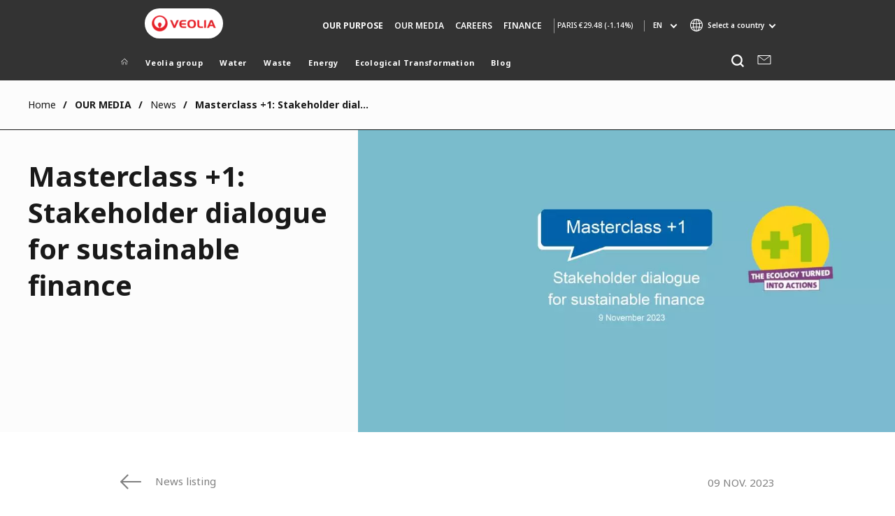

--- FILE ---
content_type: text/html; charset=UTF-8
request_url: https://www.veolia.com/en/our-media/news/masterclass-1-stakeholder-dialogue-sustainable-finance
body_size: 20188
content:
<!DOCTYPE html>
<html lang="en" dir="ltr" prefix="content: http://purl.org/rss/1.0/modules/content/  dc: http://purl.org/dc/terms/  foaf: http://xmlns.com/foaf/0.1/  og: http://ogp.me/ns#  rdfs: http://www.w3.org/2000/01/rdf-schema#  schema: http://schema.org/  sioc: http://rdfs.org/sioc/ns#  sioct: http://rdfs.org/sioc/types#  skos: http://www.w3.org/2004/02/skos/core#  xsd: http://www.w3.org/2001/XMLSchema# ">
  <head>
    <meta charset="utf-8" />
<noscript><style>form.antibot * :not(.antibot-message) { display: none !important; }</style>
</noscript><meta name="description" content="A Masterclass on &quot;Stakeholder dialogue for sustainable finance&quot; was held on October 12. This is the 2nd Masterclass in the &quot;+1 pour une écologie en actions&quot; program in 2023 with the aim of fostering knowledge sharing and cooperation between stakeholders." />
<link rel="canonical" href="https://www.veolia.com/en/our-media/news/masterclass-1-stakeholder-dialogue-sustainable-finance" />
<link rel="shortlink" href="https://www.veolia.com/en/node/14946" />
<link rel="image_src" href="/sites/g/files/dvc4206/files/image/2023/10/Veolia-Masterclass-en-640x360.jpg" />
<meta property="og:site_name" content="Veolia" />
<meta property="og:type" content="website" />
<meta property="og:url" content="https://www.veolia.com/en/our-media/news/masterclass-1-stakeholder-dialogue-sustainable-finance" />
<meta property="og:title" content="Masterclass +1: Stakeholder dialogue for sustainable finance" />
<meta property="og:image" content="https://www.veolia.com/sites/g/files/dvc4206/files/image/2023/10/Veolia-Masterclass-en-640x360.jpg" />
<meta name="twitter:card" content="summary" />
<meta name="twitter:site" content="@veolia" />
<meta name="twitter:title" content="Masterclass +1: Stakeholder dialogue for sustainable finance" />
<meta name="twitter:image" content="https://www.veolia.com/sites/g/files/dvc4206/files/image/2023/10/Veolia-Masterclass-en-640x360.jpg" />
<meta name="MobileOptimized" content="width" />
<meta name="HandheldFriendly" content="true" />
<meta name="viewport" content="width=device-width, initial-scale=1.0" />
<script type="text/javascript">(function(){function i(e){if(!window.frames[e]){if(document.body&&document.body.firstChild){var t=document.body;var n=document.createElement("iframe");n.style.display="none";n.name=e;n.title=e;t.insertBefore(n,t.firstChild)}else{setTimeout(function(){i(e)},5)}}}function e(n,o,r,f,s){function e(e,t,n,i){if(typeof n!=="function"){return}if(!window[o]){window[o]=[]}var a=false;if(s){a=s(e,i,n)}if(!a){window[o].push({command:e,version:t,callback:n,parameter:i})}}e.stub=true;e.stubVersion=2;function t(i){if(!window[n]||window[n].stub!==true){return}if(!i.data){return}var a=typeof i.data==="string";var e;try{e=a?JSON.parse(i.data):i.data}catch(t){return}if(e[r]){var o=e[r];window[n](o.command,o.version,function(e,t){var n={};n[f]={returnValue:e,success:t,callId:o.callId};if(i.source){i.source.postMessage(a?JSON.stringify(n):n,"*")}},o.parameter)}}if(typeof window[n]!=="function"){window[n]=e;if(window.addEventListener){window.addEventListener("message",t,false)}else{window.attachEvent("onmessage",t)}}}e("__tcfapi","__tcfapiBuffer","__tcfapiCall","__tcfapiReturn");i("__tcfapiLocator")})();</script><script type="text/javascript">(function(){(function(e,i,o){var n=document.createElement("link");n.rel="preconnect";n.as="script";var t=document.createElement("link");t.rel="dns-prefetch";t.as="script";var r=document.createElement("script");r.id="spcloader";r.type="text/javascript";r["async"]=true;r.charset="utf-8";window.didomiConfig=window.didomiConfig||{};window.didomiConfig.sdkPath=window.didomiConfig.sdkPath||o||"https://sdk.privacy-center.org/";const d=window.didomiConfig.sdkPath;var a=d+e+"/loader.js?target_type=notice&target="+i;if(window.didomiConfig&&window.didomiConfig.user){var c=window.didomiConfig.user;var s=c.country;var f=c.region;if(s){a=a+"&country="+s;if(f){a=a+"&region="+f}}}n.href=d;t.href=d;r.src=a;var m=document.getElementsByTagName("script")[0];m.parentNode.insertBefore(n,m);m.parentNode.insertBefore(t,m);m.parentNode.insertBefore(r,m)})("bde57b83-6753-44cf-b2df-b2b9d12c32f3","A9BE2Jyq")})();</script>
<script type="text/javascript">window.didomiConfig = {cookies: { didomiTokenCookieName: 'didomi_token_4206', iabCookieName: 'euconsent-v2_4206'}};</script>

<meta http-equiv="x-dns-prefetch-control" content="on" />
<script type="application/ld+json">{
    "@context": "https://schema.org",
    "@graph": [
        {
            "datePublished": "2023-11-09T06:00:00+0000",
            "dateModified": "2023-11-27T09:23:27+0000"
        }
    ]
}</script>
<link rel="alternate" type="application/rss+xml" title="Subscribe to Press releases" href="https://www.veolia.com/en/rss-press-releases" />
<link rel="alternate" type="application/rss+xml" title="Subscribe to Publications" href="https://www.veolia.com/en/rss-publications" />
<link rel="alternate" type="application/rss+xml" title="Subscribe to Site updates" href="https://www.veolia.com/en/rss-site-updates" />
<link rel="stylesheet" href="https://fonts.googleapis.com/css2?family=Noto+Sans:ital,wght@0,100..900;1,100..900&amp;display=swap" />
<link rel="icon" href="/themes/custom/veo_site/src/assets/icons/favicon.ico" type="image/vnd.microsoft.icon" />
<link rel="alternate" hreflang="en" href="https://www.veolia.com/en/our-media/news/masterclass-1-stakeholder-dialogue-sustainable-finance" />
<link rel="alternate" hreflang="fr" href="https://www.veolia.com/fr/nos-medias/actualites/masterclass-1-dialogue-parties-prenantes-au-service-finance-durable" />
<link rel="dns-prefetch" href="https://sdk.privacy-center.org" />
<link rel="dns-prefetch" href="https://www.googletagmanager.com" />
<link rel="dns-prefetch" href="https://fonts.googleapis.com" />
<link rel="dns-prefetch" href="https://fonts.gstatic.com" />
<link rel="dns-prefetch" href="https://cdn1.readspeaker.com" />
<link rel="preconnect" href="https://fonts.googleapis.com" />
<link rel="preconnect" href="https://fonts.gstatic.com" />
<link rel="alternate" hreflang="x-default" href="https://www.veolia.com/en" />
<link rel="shortcut icon" href="/favicon.ico" type="image/vnd.microsoft.icon" />
<script>window.veo_theme_path = "/themes/custom/veo_site/build";</script>

    <title>Masterclass +1: Stakeholder dialogue for sustainable finance</title>
    <link rel="stylesheet" media="all" href="/sites/g/files/dvc4206/files/css/css_aZB3yxn4kY_4PYWUhEIobMb-L1snqm3cwETvNtOh7cA.css?delta=0&amp;language=en&amp;theme=veo_site&amp;include=[base64]" />
<link rel="stylesheet" media="all" href="/sites/g/files/dvc4206/files/css/css_tUNkdiJ8zSuIPdBUZhh64Y0Xg5xljR2Wj2fHoYR8eh4.css?delta=1&amp;language=en&amp;theme=veo_site&amp;include=[base64]" />
<link rel="stylesheet" media="all" href="/themes/custom/veo_site/build/assets/styles/design_v2.css?t93tyd" />
<link rel="stylesheet" media="all" href="/themes/custom/veo_site/build/assets/styles/v3.css?t93tyd" />
<link rel="stylesheet" media="all" href="/sites/g/files/dvc4206/files/css/css_U1XqJy-YT52uy0zolEpk_dylObqRs9ZdK8iFydF8kWY.css?delta=4&amp;language=en&amp;theme=veo_site&amp;include=[base64]" />

    <script type="application/json" data-drupal-selector="drupal-settings-json">{"path":{"baseUrl":"\/","pathPrefix":"en\/","currentPath":"node\/14946","currentPathIsAdmin":false,"isFront":false,"currentLanguage":"en"},"pluralDelimiter":"\u0003","suppressDeprecationErrors":true,"gtag":{"tagId":"","consentMode":false,"otherIds":[],"events":[],"additionalConfigInfo":[]},"ajaxPageState":{"libraries":"[base64]","theme":"veo_site","theme_token":null},"ajaxTrustedUrl":{"\/en\/search":true},"gtm":{"tagId":null,"settings":{"data_layer":"dataLayer","include_environment":false},"tagIds":["GTM-WQHRQP6"]},"veolia_platform_didomi":{"menu_title":"Manage my cookies","menu_position":"0","videoPlaceholderImg":"","videoConsentTextYouTube":"By playing this video, you load content from YouTube, a service of Google LLC. For information on how Google may use your data see the \u003Ca target=\u0022_google\u0022 href=\u0022https:\/\/privacy.google.com\/businesses\/compliance#gdpr\u0022\u003EGoogle privacy policy\u003C\/a\u003E.","videoConsentTextVimeo":"By playing this video, you load content from Vimeo. For information on how Vimeo may use your data see the \u003Ca target=\u0022_vimeo\u0022 href=\u0022https:\/\/vimeo.com\/privacy\u0022\u003EVimeo privacy policy\u003C\/a\u003E.","videoConsentTextQq":"By playing this video, you load content from Tencent Video, a service of Shenzhen Tencent Computer Systems Co. LTD. For information on how Tencent Video may use your data see the \u003Ca target=\u0027_Tencent\u0027 href=\u0027https:\/\/privacy.qq.com\/document\/priview\/3fab9c7fc1424ebda42c3ce488322c8a\u0027\u003ETencent Video privacy policy guidelines\u003C\/a\u003E.","videoConsentTextBilibili":"By playing this video, you load content from Bilibili Video, a service of Shanghai Kuanyu Digital Technology Co., Ltd and its affiliated companies. For information on how Bilibili may use your data see the \u003Ca target=\u0027_Bilibili\u0027 href=\u0027https:\/\/www.bilibili.com\/blackboard\/privacy-pc.html?spm_id_from=888.45317.b_4d446a73314c714c31774f.1\u0027\u003EBilibili privacy policy guidelines\u003C\/a\u003E.","consentButtonLabel":"I\u0027M OK WITH THIS!","videoConsentCtaBgClr":"turquoise"},"webform":{"dialog":{"options":{"narrow":{"title":"Narrow","width":600},"normal":{"title":"Normal","width":800},"wide":{"title":"Wide","width":1000}},"entity_type":"node","entity_id":"14946"}},"data":{"extlink":{"extTarget":true,"extTargetAppendNewWindowDisplay":false,"extTargetAppendNewWindowLabel":"(opens in a new window)","extTargetNoOverride":true,"extNofollow":false,"extTitleNoOverride":true,"extNoreferrer":true,"extFollowNoOverride":false,"extClass":"0","extLabel":"(link is external)","extImgClass":false,"extSubdomains":false,"extExclude":"","extInclude":"","extCssExclude":"","extCssInclude":"","extCssExplicit":"","extAlert":false,"extAlertText":"This link will take you to an external web site. We are not responsible for their content.","extHideIcons":false,"mailtoClass":"0","telClass":"0","mailtoLabel":"(link sends email)","telLabel":"","extUseFontAwesome":false,"extIconPlacement":"append","extPreventOrphan":false,"extFaLinkClasses":"fa fa-external-link","extFaMailtoClasses":"fa fa-envelope-o","extAdditionalLinkClasses":"","extAdditionalMailtoClasses":"","extAdditionalTelClasses":"","extFaTelClasses":"fa fa-phone","allowedDomains":[],"extExcludeNoreferrer":""}},"open_readspeaker":{"rsConf":{"general":{"confirmPolicy":"","cookieLifetime":360000000,"cookieName":"ReadSpeakerSettings","customTransLangs":"","defaultSpeedValue":100,"domain":"readspeaker.com","nativeLanguages":false,"popupCloseTime":2000,"shadowDomSelector":null,"subdomain":"app","syncContainer":"default","saveLangVoice":false,"translatedDisclaimer":false,"skipHiddenContent":false,"labels":{"ignoreSelector":""},"usePost":true},"settings":{"hl":"wordsent","hlicon":"iconon","hlscroll":"scrolloff","hlsent":"#beffd6","hlspeed":"medium","hltext":"#000000","hltoggle":"hlon","hlword":"#a4cbff","kb":{"clicklisten":"shift+KeyH","controlpanel":"shift+KeyC","dictionary":"shift+KeyW","download":"shift+KeyD","enlarge":"shift+KeyE","fontsizeminus":"shift+Slash","fontsizeplus":"shift+Minus","formreading":"shift+KeyF","help":"shift+KeyI","menu":"shift+Digit1","pagemask":"shift+KeyM","pause":"shift+KeyP","play":"shift+KeyL","playerfocus":"shift+KeyK","settings":"shift+KeyS","stop":"shift+KeyX","textmode":"shift+KeyV","translation":"shift+KeyT","readingvoice":"shift+KeyR","detachfocus":"shift+KeyU"}},"ui":{"mobileVertPos":"bottom=40","controlpanel":{"vertical":"bottom","horizontal":"right"},"tools":{"settings":true,"voicesettings":false,"clicklisten":true,"enlarge":true,"formreading":false,"textmode":true,"pagemask":true,"download":true,"help":true,"dictionary":true,"translation":true,"skipbuttons":true,"speedbutton":true,"controlpanel":false}}}},"stockRefreshInterval":"5","ajax":[],"user":{"uid":0,"permissionsHash":"7a46a4f20fd3197aa59bfb2928ef9accc3c78e3b72a687fb54f632a9e2d7316a"}}</script>
<script src="/sites/g/files/dvc4206/files/js/js_Au0JH1BZ5Xnh3RLA2JUUATDIEDjb3fB1xAgUsrYCnzQ.js?scope=header&amp;delta=0&amp;language=en&amp;theme=veo_site&amp;include=[base64]"></script>
<script src="/modules/contrib/google_tag/js/gtag.js?t93tyd"></script>
<script src="/modules/contrib/google_tag/js/gtm.js?t93tyd"></script>
<script src="/themes/custom/veo_site/build/assets/scripts/utils/globalFunctions.js?v=10.5.6" defer></script>
<script src="/themes/custom/veo_site/build/assets/scripts/utils/invisibleSelects.js?v=10.5.6" defer></script>
<script src="/themes/custom/veo_site/build/assets/scripts/utils/iframeBox.js?v=10.5.6" defer></script>
<script src="/themes/custom/veo_site/build/assets/scripts/utils/locationsDisplayMode.js?v=10.5.6" defer></script>
<script src="/profiles/custom/veolia_platform/modules/veolia_platform_didomi/js/didomi_video.js?v=10.5.6" defer></script>

  </head>
  <body>
    <noscript><iframe src="https://www.googletagmanager.com/ns.html?id=GTM-WQHRQP6"
                  height="0" width="0" style="display:none;visibility:hidden"></iframe></noscript>

      <div class="dialog-off-canvas-main-canvas" data-off-canvas-main-canvas>
    

<div  class="page-wrapper">
  <div class="page-wrapper__content">
          <header class="header header--sticky-logo-replace ">
                  <div class="header__top">
                          <div class="header__branding">
                
<div class="region-branding">
  <div class="region-branding__inner">
    


<div  id="block-sitebranding" data-block-plugin-id="system_branding_block" class="branding" >
      <div class="branding__logo-wrap">
      <svg class="left-part">
        <use xlink:href="/themes/custom/veo_site/build/assets/sprite-svg/sprite.svg?v=t93tyd#left-veolia"></use>
      </svg>
      <div class="branding__logo">
        <a href="/en" title="Veolia" rel="home">
          <picture class="branding__logo-img branding__logo-img--mobile">
                          <img src="/sites/g/files/dvc4206/files/styles/logo_mobile_base/public/logo-veolia.png.webp?itok=G6OrciMo" srcset="/sites/g/files/dvc4206/files/styles/logo_mobile_retina/public/logo-veolia.png.webp?itok=MhDBpYMT 2x" alt="Veolia" />
                      </picture>
          <picture class="branding__logo-img branding__logo-img--sticky">
            <img src="/themes/custom/veo_site/build/assets/images/temp/logo-sticky.png" alt="Veolia" />
          </picture>
        </a>
      </div>
      <svg class="right-part">
        <use xlink:href="/themes/custom/veo_site/build/assets/sprite-svg/sprite.svg?v=t93tyd#right-veolia"></use>
      </svg>
    </div>
    </div>


  </div>
</div>

              </div>
                                      <div class="header__navigation">
                


<div  class="top-header">
  <div class="top-header__navigation">
    
<div id="block-vst-secondary-navigation" data-block-plugin-id="system_menu_block:secondary" class="block-menu-secondary">
  
  
  


<div class="main-menu main-menu--small ">
    
  
            <ul block="vst_secondary_navigation">
            
                        
                          <li  class="header-item-bold" data-menu-children=true >
                  <span title="Our purpose">Our purpose</span>
                        
        
            <ul class="sub-menu sub-menu--lvl--2">
      <li class="sub-menu__title">Our purpose</li>
    
                        
                          <li   >
                  <a href="/en/our-purpose" title="A compass" data-drupal-link-system-path="node/15331">A compass</a>
                        </li>
                        
                          <li   >
                  <a href="/en/resourcers" title="215,000 committed Resourcers" data-drupal-link-system-path="node/12886">215,000 committed Resourcers</a>
                        </li>
            </ul>
  

                        </li>
                        
                          <li  data-menu-children=true >
                  <span title="OUR MEDIA">OUR MEDIA</span>
                        
        
            <ul class="sub-menu sub-menu--lvl--2">
      <li class="sub-menu__title">OUR MEDIA</li>
    
                        
                          <li   >
                  <a href="/en/newsroom/news" title="News" data-drupal-link-system-path="node/3171">News</a>
                        </li>
                        
                          <li   >
                  <a href="/en/newsroom/press-releases" title="Press releases" data-drupal-link-system-path="node/3166">Press releases</a>
                        </li>
                        
                          <li   >
                  <a href="/en/newsroom/publications" title="Publications" data-drupal-link-system-path="node/3176">Publications</a>
                        </li>
                        
                          <li   >
                  <a href="/en/calendar-events" title="Calendar of events" data-drupal-link-system-path="node/14921">Calendar of events</a>
                        </li>
                        
                          <li   >
                  <a href="/en/our-press-day" title="Our Press Day" data-drupal-link-system-path="node/1041">Our Press Day</a>
                        </li>
                        
                          <li   >
                  <a href="/en/our-media/planetlive" title="PlanetLive" data-drupal-link-system-path="node/13421">PlanetLive</a>
                        </li>
            </ul>
  

                        </li>
                        
                          <li  data-menu-children=true >
                  <span title="Careers">Careers</span>
                        
        
            <ul class="sub-menu sub-menu--lvl--2">
      <li class="sub-menu__title">Careers</li>
    
                        
                          <li   >
                  <a href="/en/careers" title="Join Us" data-drupal-link-system-path="node/14906">Join Us</a>
                        </li>
                        
                          <li   >
                  <a href="https://jobs.veolia.com/en?utm_source=veolia.com&amp;utm_medium=referral&amp;utm_campaign=corporate_site" target="_blank" title="Our job offers">Our job offers</a>
                        </li>
                        
                          <li   >
                  <a href="/en/careers/why-join-veolia" title="Working at Veolia" data-drupal-link-system-path="node/14471">Working at Veolia</a>
                        </li>
                        
                          <li   >
                  <a href="/en/careers/your-career/students-trainees-recent-graduates" title="Students, recent graduates" data-drupal-link-system-path="node/1226">Students, recent graduates</a>
                        </li>
                        
                          <li   >
                  <a href="/en/careers/evolve-veolia" title="Evolve at Veolia" data-drupal-link-system-path="node/15391">Evolve at Veolia</a>
                        </li>
                        
                          <li   >
                  <a href="/en/careers/professions" title="Professions" data-drupal-link-system-path="node/13941">Professions</a>
                        </li>
            </ul>
  

                        </li>
                        
                          <li  data-menu-children=true >
                  <span title="Finance">Finance</span>
                        
        
            <ul class="sub-menu sub-menu--lvl--2">
      <li class="sub-menu__title">Finance</li>
    
                        
                          <li   >
                  <a href="/en/veolia-group/finance" title="Latest News" data-drupal-link-system-path="node/15286">Latest News</a>
                        </li>
                        
                          <li   >
                  <a href="/en/veolia-group/finance/financial-information/press-releases" title="Press releases" data-drupal-link-system-path="node/3351">Press releases</a>
                        </li>
                        
                          <li   >
                  <a href="/en/veolia-group/finance/financial-information/financial-publications" title="Financial publications" data-drupal-link-system-path="node/3356">Financial publications</a>
                        </li>
                        
                          <li   >
                  <a href="/en/veolia-group/finance/regulated-information" title="Regulated information" data-drupal-link-system-path="node/696">Regulated information</a>
                        </li>
                        
                          <li   >
                  <a href="https://www.veolia.com/en/veolia-group/finance/analysts-and-investors/sustainable-finance" title="Sustainable finance">Sustainable finance</a>
                        </li>
                        
                          <li   >
                  <a href="/en/finance/analysts-and-investors" title="Analysts and Investors" data-drupal-link-system-path="node/7776">Analysts and Investors</a>
                        </li>
                        
                          <li   >
                  <a href="/en/veolia-group/finance/shareholders" title="Shareholders" data-drupal-link-system-path="node/15641">Shareholders</a>
                        </li>
                        
                          <li   >
                  <a href="/en/veolia-group/finance/shareholders/shareholders-meeting" title="General meeting" data-drupal-link-system-path="node/716">General meeting</a>
                        </li>
            </ul>
  

                        </li>
              <div class="main-menu__long-section">
        <div class="main-menu__collapse-button"></div>
        <div class="main-menu__long-section-items"></div>
      </div>
        </ul>
  

  <div class="main-menu--big--nav-buttons">
    <button id="nav-buttons--prev"><</button>
    <button id="nav-buttons--next">></button>
  </div>
</div>
<div class="main-menu--big--rich-menu-tray"></div>

</div>



<div id="block-veolia-finance-corporate-stock" data-block-plugin-id="veolia_finance_corporate_stock_block">
  
  
  
      

<div  class="veolia-news-line stock" id="veo-stock-data" data-nosnippet>
  <span class="stock__place">Paris</span> €29.48 (-1.14%)
</div>

  </div>
<div  id="block-veoliasitecorelanguageblock" data-block-plugin-id="veolia_site_core_language_block" class="language-selector-block">
  
    
      

  <div class="language-selector"><button type="button" class="language-selector__button">
          en
        </button><ul  class="language-selector__list language-switcher-language-url"><li  class="en" data-active="true" ><span  class="language-link">en</span></li><li  data-drupal-language="fr" data-drupal-link-system-path="node/14946" class="fr"  ><a href="/fr/nos-medias/actualites/masterclass-1-dialogue-parties-prenantes-au-service-finance-durable" class="language-link" hreflang="fr" data-drupal-link-system-path="node/14946">fr</a></li></ul>
  </div>
  </div>





<div  data-block-plugin-id="veolia_site_region_switcher_block" class="container container--region-switcher-map container--width--wide region-switcher-wrapper">
  <div class="region-switcher-wrapper__button">
      <button class="region-switcher-button">
  <svg class="region-switcher-button__icon">
    <use xlink:href="/themes/custom/veo_site/build/assets/sprite-svg/sprite.svg?v=t93tyd#world-v2"></use>
  </svg>
  <span class="region-switcher-button__text region-switcher-button__text--desktop "> Select a country</span>
  <span class="region-switcher-button__text region-switcher-button__text--mobile "> Select a country</span>
</button>

  </div>
  <div class="region-switcher-wrapper__map">
    <button class="region-switcher-wrappe__close"></button>
      




<div class="region-switcher region-switcher--without-map">
  <div  data-block-plugin-id="veolia_site_region_switcher_block" class="container container--region-switcher-map container--width--wide">
    <div class="container__inner">
      <div class="region-switcher-list">
                  <div class="region-switcher-list__group">
            <div class="region-switcher-list__group-title">Veolia Group</div>
                          <div class="region-switcher-list__group-items">
                        <ul class="region-switcher-list__level">
            <li>
                  <a href="https://www.veolia.com/en" title="Veolia.com">Veolia.com</a>
        
              </li>
          <li>
                  <a href="https://www.campus.veolia.fr/" target="_blank" title="Campus">Campus</a>
        
              </li>
          <li>
                  <a href="https://www.fondation.veolia.com/en" target="_blank" title="Foundation">Foundation</a>
        
              </li>
          <li>
                  <a href="https://www.institut.veolia.org/en" target="_blank" title="Institute">Institute</a>
        
              </li>
      </ul>

              </div>
                      </div>
                  <div class="region-switcher-list__group">
            <div class="region-switcher-list__group-title">In the world</div>
                          <div class="region-switcher-list__group-items">
                        <ul class="region-switcher-list__level" data-order-language="en">
            <li data-has-children="true" data-name="Africa - Middle East">
                  <span tabindex="0">Africa - Middle East</span>
        
                          <ul class="region-switcher-list__level--2" data-order-language="en">
            <li data-name="Africa">
                  <a href="https://www.africa.veolia.com/en" target="_blank" title="Africa">Africa</a>
        
              </li>
          <li data-name="Middle East">
                  <a href="https://www.near-middle-east.veolia.com/" target="_blank" title="Middle East">Middle East</a>
        
              </li>
          <li data-name="Morocco">
                  <a href="https://www.veolia.ma/" target="_blank" title="Morocco">Morocco</a>
        
              </li>
      </ul>

              </li>
          <li data-has-children="true" data-name="Asia">
                  <span tabindex="0">Asia</span>
        
                          <ul class="region-switcher-list__level--2" data-order-language="en">
            <li data-has-children="true" data-name="Greater China">
                  <span tabindex="0">Greater China</span>
        
                          <ul class="region-switcher-list__level--3" data-order-language="en">
            <li data-name="Hong Kong SAR  Macau SAR">
                  <a href="https://www.veolia.com.hk/en" target="_blank" title="Hong Kong SAR &amp; Macau SAR">Hong Kong SAR &amp; Macau SAR</a>
        
              </li>
          <li data-name="Mainland China">
                  <a href="https://www.veolia.cn/en" target="_blank" title="Mainland China">Mainland China</a>
        
              </li>
          <li data-name="Taiwan">
                  <a href="https://www.veolia.tw/en" target="_blank" title="Taiwan">Taiwan</a>
        
              </li>
      </ul>

              </li>
          <li data-name="India">
                  <a href="https://www.veolia.in/" target="_blank" title="India">India</a>
        
              </li>
          <li data-name="Japan">
                  <a href="https://www.veolia.jp/" target="_blank" title="Japan">Japan</a>
        
              </li>
          <li data-name="Southeast Asia">
                  <a href="https://www.veolia.com.sg/" target="_blank" title="Southeast Asia">Southeast Asia</a>
        
              </li>
          <li data-name="South Korea">
                  <a href="https://www.veolia.co.kr/" target="_blank" title="South Korea">South Korea</a>
        
              </li>
      </ul>

              </li>
          <li data-name="Australia and New Zealand">
                  <a href="https://www.veolia.com/anz/" title="Australia and New Zealand">Australia and New Zealand</a>
        
              </li>
          <li data-has-children="true" data-name="Europe">
                  <span tabindex="0">Europe</span>
        
                          <ul class="region-switcher-list__level--2" data-order-language="en">
            <li data-name="Belgium">
                  <a href="https://www.veolia.be/" target="_blank" title="Belgium">Belgium</a>
        
              </li>
          <li data-name="Bulgaria">
                  <a href="https://www.veolia.bg/" target="_blank" title="Bulgaria">Bulgaria</a>
        
              </li>
          <li data-name="Czech Republic">
                  <a href="https://www.veolia.cz/" target="_blank" title="Czech Republic">Czech Republic</a>
        
              </li>
          <li data-name="Finland">
                  <a href="https://www.veolia.fi" target="_blank" title="Finland">Finland</a>
        
              </li>
          <li data-name="France">
                  <a href="https://www.veolia.fr/" target="_blank" title="France">France</a>
        
              </li>
          <li data-name="Germany">
                  <a href="https://www.veolia.de/" target="_blank" title="Germany">Germany</a>
        
              </li>
          <li data-name="Hungary">
                  <a href="https://www.veolia.hu/" target="_blank" title="Hungary">Hungary</a>
        
              </li>
          <li data-name="Ireland">
                  <a href="https://www.veolia.ie/" target="_blank" title="Ireland">Ireland</a>
        
              </li>
          <li data-name="Netherlands">
                  <a href="https://www.veolia.nl/" target="_blank" title="Netherlands">Netherlands</a>
        
              </li>
          <li data-name="Poland">
                  <a href="https://www.veolia.pl/" target="_blank" title="Poland">Poland</a>
        
              </li>
          <li data-name="Portugal">
                  <a href="https://www.veolia.pt/" target="_blank" title="Portugal">Portugal</a>
        
              </li>
          <li data-name="Romania">
                  <a href="https://www.veolia.ro/" target="_blank" title="Romania">Romania</a>
        
              </li>
          <li data-name="Slovakia">
                  <a href="https://www.veolia.sk/" target="_blank" title="Slovakia">Slovakia</a>
        
              </li>
          <li data-name="Spain">
                  <a href="https://www.veolia.es/" target="_blank" title="Spain">Spain</a>
        
              </li>
          <li data-name="Ukraine">
                  <a href="https://www.veolia.ua/" target="_blank" title="Ukraine">Ukraine</a>
        
              </li>
          <li data-name="United Kingdom">
                  <a href="https://www.veolia.co.uk/" target="_blank" title="United Kingdom">United Kingdom</a>
        
              </li>
      </ul>

              </li>
          <li data-has-children="true" data-name="Latin America">
                  <span tabindex="0">Latin America</span>
        
                          <ul class="region-switcher-list__level--2" data-order-language="en">
            <li data-name="Argentina">
                  <a href="https://www.latinoamerica.veolia.com/es" target="_blank" title="Argentina">Argentina</a>
        
              </li>
          <li data-name="Brazil">
                  <a href="https://www.latinoamerica.veolia.com/pt" target="_blank" title="Brazil">Brazil</a>
        
              </li>
          <li data-name="Chile">
                  <a href="https://www.latinoamerica.veolia.com/es" target="_blank" title="Chile">Chile</a>
        
              </li>
          <li data-name="Colombia">
                  <a href="https://www.latinoamerica.veolia.com/es" target="_blank" title="Colombia">Colombia</a>
        
              </li>
          <li data-name="Ecuador">
                  <a href="https://www.latinoamerica.veolia.com/es" target="_blank" title="Ecuador">Ecuador</a>
        
              </li>
          <li data-name="Mexico">
                  <a href="https://www.latinoamerica.veolia.com/es" target="_blank" title="Mexico">Mexico</a>
        
              </li>
          <li data-name="Peru">
                  <a href="https://www.latinoamerica.veolia.com/es" target="_blank" title="Peru">Peru</a>
        
              </li>
      </ul>

              </li>
          <li data-has-children="true" data-name="North America">
                  <span tabindex="0">North America</span>
        
                          <ul class="region-switcher-list__level--2" data-order-language="en">
            <li data-name="Canada">
                  <a href="https://www.veolia.ca" target="_blank" title="Canada">Canada</a>
        
              </li>
          <li data-name="United States">
                  <a href="https://www.veolianorthamerica.com/en" target="_blank" title="United States">United States</a>
        
              </li>
      </ul>

              </li>
      </ul>

              </div>
                      </div>
                  <div class="region-switcher-list__group">
            <div class="region-switcher-list__group-title">Specialty Brands</div>
                          <div class="region-switcher-list__group-items">
                        <ul class="region-switcher-list__level">
            <li>
                  <a href="https://airquality.veolia.com" target="_blank" title="Air Quality">Air Quality</a>
        
              </li>
          <li>
                  <a href="https://www.engineering-consulting.veolia.com/en" target="_blank" title="Engineering &amp; Consulting">Engineering &amp; Consulting</a>
        
              </li>
          <li>
                  <a href="https://www.hazardouswasteeurope.veolia.com/en" target="_blank" title="Hazardous Waste Europe">Hazardous Waste Europe</a>
        
              </li>
          <li>
                  <a href="https://www.industries.veolia.com/en" target="_blank" title="Industries Global Solutions">Industries Global Solutions</a>
        
              </li>
          <li>
                  <a href="http://www.nuclearsolutions.veolia.com/en" target="_blank" title="Nuclear Solutions">Nuclear Solutions</a>
        
              </li>
          <li>
                  <a href="https://ofis.veolia.com/en" target="_blank" title="OFIS">OFIS</a>
        
              </li>
          <li>
                  <a href="https://www.sede.veolia.be/fr" target="_blank" title="SEDE BENELUX">SEDE BENELUX</a>
        
              </li>
          <li>
                  <a href="https://www.agriculture.veolia.fr/fr" target="_blank" title="Veolia Agriculture">Veolia Agriculture</a>
        
              </li>
          <li>
                  <a href="https://www.veoliawatertechnologies.com/" target="_blank" title="Water Technologies">Water Technologies</a>
        
              </li>
      </ul>

              </div>
                      </div>
              </div>
    </div>
  </div>

  </div>

  </div>
</div>

  </div>
  <div class="top-header__hamburger">
    <div class="top-header__hamburger-box">
      <div class="top-header__hamburger-line"></div>
    </div>
  </div>
</div>


              </div>
                      </div>
        
                  <div class="header__menu">
            


<nav  class="main-menu-wrap">
  <div class="main-menu-wrap__content">
    <div class="main-menu-wrap__menu">
      
<div id="block-mainnavigation" data-block-plugin-id="system_menu_block:main">
  
  
  


<div class="main-menu  main-menu--big">
    
  
            <ul data-region="header" block="mainnavigation">
                  <li>
            <a class="main-menu__home-link" href="https://www.veolia.com/en" title="Home">
              <svg class="main-menu__icon">
                <use xlink:href="/themes/custom/veo_site/build/assets/sprite-svg/sprite.svg?v=t93tyd#icon-home"></use>
              </svg>
                              <img class="main-menu__icon main-menu__icon--sticky" src="/themes/custom/veo_site/build/assets/images/temp/logo-sticky.png" />
                          </a>
          </li>
            
                        
                          <li  data-menu-children=true >
                  <span target="_self" title="Veolia group">Veolia group</span>
                        
        
            <ul class="sub-menu sub-menu--lvl--2">
      <li class="sub-menu__title">Veolia group</li>
    
                        
                          <li  data-menu-children=true >
                  <a href="/en/veolia-group/veolia-in-brief" target="_self" title="Who are we?" data-drupal-link-system-path="node/16531">Who are we?</a>
                        
        
            <ul class="sub-menu sub-menu--lvl--3">
      <li class="sub-menu__title">Who are we?</li>
    
                        
                          <li   >
                  <a href="/en/veolia-group/who-are-we/our-activities" target="_self" title="Our activities" data-drupal-link-system-path="node/14501">Our activities</a>
                        </li>
                        
                          <li   >
                  <a href="/en/veolia-group/who-are-we/ethics-and-values" title="Ethics and values" data-drupal-link-system-path="node/886">Ethics and values</a>
                        </li>
                        
                          <li   >
                  <a href="/en/veolia-group/who-are-we/compliance-and-vigilance" title="Compliance and vigilance" data-drupal-link-system-path="node/10426">Compliance and vigilance</a>
                        </li>
                        
                          <li   >
                  <a href="/en/veolia-group/who-are-we/suppliers-relationship" title="Suppliers’ relationship" data-drupal-link-system-path="node/8736">Suppliers’ relationship</a>
                        </li>
                        
                          <li   >
                  <a href="/en/veolia-group/who-are-we/our-history" target="_self" title="Our history" data-drupal-link-system-path="node/14681">Our history</a>
                        </li>
            </ul>
  

                        </li>
                        
                          <li  data-menu-children=true >
                  <a href="/en/veolia-group/governance" target="_self" title="Governance" data-drupal-link-system-path="node/796">Governance</a>
                        
        
            <ul class="sub-menu sub-menu--lvl--3">
      <li class="sub-menu__title">Governance</li>
    
                        
                          <li   >
                  <a href="/en/veolia-group/governance/board-directors" target="_self" title="The board of Directors" data-drupal-link-system-path="node/36">The board of Directors</a>
                        </li>
                        
                          <li   >
                  <a href="/en/veolia-group/governance/veolia-executive-committee" target="_self" title="The executive committee" data-drupal-link-system-path="node/3156">The executive committee</a>
                        </li>
                        
                          <li   >
                  <a href="/en/veolia-group/governance/ethics-committee" title="Ethics committee" data-drupal-link-system-path="node/71">Ethics committee</a>
                        </li>
            </ul>
  

                        </li>
                        
                          <li   >
                  <a href="/en/veolia-group/finance" title="Finance" data-drupal-link-system-path="node/15286">Finance</a>
                        </li>
                        
                          <li   >
                  <a href="/en/our-purpose" title="Our purpose" data-drupal-link-system-path="node/15331">Our purpose</a>
                        </li>
                        
                          <li  data-menu-children=true >
                  <a href="/en/veolia-group/veolia-2024-2027-strategic-program-green-up" title="Strategic Program 2027 GreenUp" data-drupal-link-system-path="node/15381">Strategic Program 2027 GreenUp</a>
                        
        
            <ul class="sub-menu sub-menu--lvl--3">
      <li class="sub-menu__title">Strategic Program 2027 GreenUp</li>
    
                        
                          <li   >
                  <a href="/en/veolia-group/strategic-program-2027-greenup/greenup-in-action" title="GreenUp in action, the strategic program" data-drupal-link-system-path="node/16261">GreenUp in action, the strategic program</a>
                        </li>
            </ul>
  

                        </li>
                        
                          <li   >
                  <a href="/en/veolia-group/ecological-innovation-turn-tide" target="_self" title="Innovation" data-drupal-link-system-path="node/171">Innovation</a>
                        </li>
            </ul>
  

                        </li>
                        
                          <li  data-menu-children=true >
                  <span title="Water">Water</span>
                        
        
            <ul class="sub-menu sub-menu--lvl--2">
      <li class="sub-menu__title">Water</li>
    
                        
                          <li   >
                  <a href="/en/water/drinking-water-production-distribution" title="Production and distribution of drinking water" data-drupal-link-system-path="node/16276">Production and distribution of drinking water</a>
                        </li>
                        
                          <li   >
                  <a href="/en/water/collection-treatment-wastewater-reuse" title="Collection, treatment and reuse of wastewater" data-drupal-link-system-path="node/16281">Collection, treatment and reuse of wastewater</a>
                        </li>
                        
                          <li   >
                  <a href="/en/water/industrial-water-management" title="Industrial water management" data-drupal-link-system-path="node/16286">Industrial water management</a>
                        </li>
                        
                          <li   >
                  <a href="/en/water/cross-functional-solutions-water-waste-energy" title="Cross-functional solutions Water, Waste, Energy" data-drupal-link-system-path="node/16346">Cross-functional solutions Water, Waste, Energy</a>
                        </li>
            </ul>
  

                        </li>
                        
                          <li  data-menu-children=true >
                  <span title="Waste">Waste</span>
                        
        
            <ul class="sub-menu sub-menu--lvl--2">
      <li class="sub-menu__title">Waste</li>
    
                        
                          <li   >
                  <a href="/en/waste/waste-collection-sorting" title="Waste collection and sorting" data-drupal-link-system-path="node/16296">Waste collection and sorting</a>
                        </li>
                        
                          <li   >
                  <a href="/en/waste/recovering-materials-waste" title="Recovering materials from waste" data-drupal-link-system-path="node/16301">Recovering materials from waste</a>
                        </li>
                        
                          <li   >
                  <a href="/en/waste/recovering-energy-wastes" title="Waste to energy" data-drupal-link-system-path="node/16306">Waste to energy</a>
                        </li>
                        
                          <li   >
                  <a href="/en/waste/industrial-waste-management" title="Industrial waste management" data-drupal-link-system-path="node/16326">Industrial waste management</a>
                        </li>
                        
                          <li   >
                  <a href="/en/waste/treatment-recovery-hazardous-special-waste" title="Treatment and recovery of hazardous and special waste" data-drupal-link-system-path="node/16321">Treatment and recovery of hazardous and special waste</a>
                        </li>
                        
                          <li   >
                  <a href="/en/waste/cross-functional-solutions-waste-energy-water" title="Cross-functional solutions" data-drupal-link-system-path="node/16351">Cross-functional solutions</a>
                        </li>
            </ul>
  

                        </li>
                        
                          <li  data-menu-children=true >
                  <span title="Energy">Energy</span>
                        
        
            <ul class="sub-menu sub-menu--lvl--2">
      <li class="sub-menu__title">Energy</li>
    
                        
                          <li   >
                  <a href="/en/energy/local-energy-production-distribution" title="Local energy production and distribution" data-drupal-link-system-path="node/16331">Local energy production and distribution</a>
                        </li>
                        
                          <li   >
                  <a href="/en/energy/electrical-flexibility-ensure-network-reliability" title="Electrical Flexibility" data-drupal-link-system-path="node/15186">Electrical Flexibility</a>
                        </li>
                        
                          <li   >
                  <a href="/en/energy/energy-performance-buildings-industries" title="Energy performance of buildings and industries" data-drupal-link-system-path="node/16336">Energy performance of buildings and industries</a>
                        </li>
                        
                          <li   >
                  <a href="/en/energy/cross-functional-solutions-energy-water-waste" title="Cross-functional solutions" data-drupal-link-system-path="node/16341">Cross-functional solutions</a>
                        </li>
            </ul>
  

                        </li>
                        
                          <li  data-menu-children=true data-menu-children=true>
                  <span title="Ecological Transformation">Ecological Transformation</span>
          
            <div class="main-menu-extras__inner">
                              <span></span>
              
              <div class="main-menu__inner">
                                  <div class="main-menu__description">
            <div>Faced with the consequences of climate change and the shortage of water resources, desalination is a solution that has already proven its effectiveness.</div>
      </div>
                                                  <div class="main-menu__links">
                    
      <div>
              <div><a href="/en/veolia-group/strategic-program-2027-greenup/greenup-in-action-sustainable-desalination">Discover Sustainable desalination</a></div>
          </div>
  
                  </div>
                              </div>
                                
        
            <ul class="sub-menu sub-menu--lvl--2">
      <li class="sub-menu__title">Ecological Transformation</li>
    
                        
                          <li  data-menu-children=true data-menu-children=true>
                  <span title="Decarbonize">Decarbonize</span>
          
            <div class="main-menu-extras__inner">
                              <span></span>
              
              <div class="main-menu__inner">
                                  <div class="main-menu__description">
            <div>Now is the time for action to reduce our climate impact! We help fight the climate crisis.</div>
      </div>
                                                  <div class="main-menu__links">
                    
      <div>
              <div><a href="/en/climate-change">Discover how?</a></div>
          </div>
  
                  </div>
                              </div>
                                
        
            <ul class="sub-menu sub-menu--lvl--3">
      <li class="sub-menu__title">Decarbonize</li>
    
                        
                          <li   >
                  <a href="/en/climate-change/co2-emissions" title="Reduce CO2 emissions" data-drupal-link-system-path="node/14416">Reduce CO2 emissions</a>
                        </li>
                        
                          <li   >
                  <a href="/en/climate-change/adapting-climate-change" title="Adapting to climate change" data-drupal-link-system-path="node/17071">Adapting to climate change</a>
                        </li>
                        
                          <li   >
                  <a href="/en/climate-change/energy-efficiency" title="Improve energy efficiency" data-drupal-link-system-path="node/17076">Improve energy efficiency</a>
                        </li>
                        
                          <li   >
                  <a href="/en/climate-change/adapting-climate-change/mitigating-urban-heat-islands" title="Urban heat islands" data-drupal-link-system-path="node/13341">Urban heat islands</a>
                        </li>
            </ul>
  

                          </div>
                        </li>
                        
                          <li  data-menu-children=true data-menu-children=true>
                  <a href="/en/resources" title="Regenerate resources" data-drupal-link-system-path="node/13086">Regenerate resources</a>
          
            <div class="main-menu-extras__inner">
                              <span></span>
              
              <div class="main-menu__inner">
                                  <div class="main-menu__description">
            <div>Unsustainable use of natural resources means they become scarce. This is why we are committed to developing access to resources, protecting and replenishing them.</div>
      </div>
                                                  <div class="main-menu__links">
                    
      <div>
              <div><a href="/en/resources">Discover how?</a></div>
          </div>
  
                  </div>
                              </div>
                                
        
            <ul class="sub-menu sub-menu--lvl--3">
      <li class="sub-menu__title">Regenerate resources</li>
    
                        
                          <li   >
                  <a href="/en/resources/smart-city" title="Become a smart city" data-drupal-link-system-path="node/17596">Become a smart city</a>
                        </li>
                        
                          <li   >
                  <a href="/en/resources/circular-economy" title="Encourage the circular economy" data-drupal-link-system-path="node/17436">Encourage the circular economy</a>
                        </li>
                        
                          <li   >
                  <a href="/en/resources/water-cycle" title="Optimize water management" data-drupal-link-system-path="node/17441">Optimize water management</a>
                        </li>
                        
                          <li   >
                  <a href="/en/resources/household-waste" title="Reduce household waste" data-drupal-link-system-path="node/17611">Reduce household waste</a>
                        </li>
            </ul>
  

                          </div>
                        </li>
                        
                          <li   >
                  <a href="/en/pollution" title="Depollute" data-drupal-link-system-path="node/17101">Depollute</a>
                        </li>
            </ul>
  

                          </div>
                        </li>
                        
                          <li   >
                  <a href="/en/blog" title="Blog" data-drupal-link-system-path="node/17246">Blog</a>
                        </li>
              <div class="main-menu__long-section">
        <div class="main-menu__collapse-button"></div>
        <div class="main-menu__long-section-items"></div>
      </div>
        </ul>
  

  <div class="main-menu--big--nav-buttons">
    <button id="nav-buttons--prev"><</button>
    <button id="nav-buttons--next">></button>
  </div>
</div>
<div class="main-menu--big--rich-menu-tray"></div>


</div>




<div  class="views-exposed-form top-search top-search--variant--default" data-drupal-selector="views-exposed-form-search-page-1" id="block-search-page-1-exposedform" data-block-plugin-id="views_exposed_filter_block:search-page_1">
  <button class="top-search-button" aria-label="Search">
  <svg class="top-search-button__icon">
    <use xlink:href="/themes/custom/veo_site/build/assets/sprite-svg/sprite.svg?v=t93tyd#search"></use>
  </svg>
</button>
  <div class="top-search-popup">
    <form  block="search_page_1_exposedform" action="/en/search" method="get" id="views-exposed-form-search-page-1" accept-charset="UTF-8">
  



<div  class="js-form-item form-item js-form-type-textfield form-item-textfield form-item-keywords js-form-item-keywords form-no-label">
  
  <div class="ui-front">

    
    
    

  <input  placeholder="Search here" data-drupal-selector="edit-keywords" type="text" id="edit-keywords" name="keywords" value="" size="30" maxlength="128" class="form-text" />



    
    
    
    
  </div>

  
</div>
<div data-drupal-selector="edit-actions" class="form-actions js-form-wrapper form-wrapper" id="edit-actions">
        


  <div class="webform-submit-wrapper">
    <input  data-drupal-selector="edit-submit-search" type="submit" id="edit-submit-search" value="ok" class="button js-form-submit form-submit button--fill--default" />
  </div>


</div>


</form>

  </div>
</div>
<div class="header-buttons">
      
  

<div class="service-button">
  <a  class="with-icon" href="/en/contact-us">    <svg class="service-button__icon">
      <use xlink:href="/themes/custom/veo_site/build/assets/sprite-svg/sprite.svg?v=t93tyd#icon-letter"></use>
    </svg>
  </a>
</div>

  </div>



    </div>
  </div>
  <div class="main-menu-wrap__background"></div>
</nav>

          </div>
        
                  <div class="header__mobile-menu">
            <div class="header__mobile-menu-main"></div>
            <div class="header__mobile-menu-additional"></div>
          </div>
              </header>
    
    <div class="content content--inner-page full-height">
      <div class="content__inner">
                              <div  class="breadcrumb--theme--veo-neutral-10 container container--width--standard region-breadcrumb">
  <div class="container__inner">
    <div class="fbc fbc--row fbc--align--center fbc--justify--between fbc--justify--start--m fbc--nowrap">


<div id="block-breadcrumbs" data-block-plugin-id="system_breadcrumb_block">
  
  
  
      
    <div  class="container v2 container--breadcrumbs container--space-inner--v-s container--width--standard" >
    <div class="container__inner">
      <div class="breadcrumbs breadcrumbs__news">
        <ul class="breadcrumbs__list">
                      <li class="breadcrumbs__item">
              <div class="breadcrumbs__list-button">
                                  <a class="breadcrumbs__link" href="/en" title="Home">
                    Home
                  </a>
                              </div>
            </li>
                      <li class="breadcrumbs__item">
              <div class="breadcrumbs__list-button">
                                  <span class="breadcrumbs__simple-text" title="OUR MEDIA">
                    OUR MEDIA
                  </span>
                              </div>
            </li>
                      <li class="breadcrumbs__item">
              <div class="breadcrumbs__list-button">
                                  <a class="breadcrumbs__link" href="/en/newsroom/news" title="News">
                    News
                  </a>
                              </div>
            </li>
                      <li class="breadcrumbs__item">
              <div class="breadcrumbs__list-button">
                                  <span class="breadcrumbs__simple-text" title="Masterclass +1: Stakeholder dialogue for sustainable finance">
                    Masterclass +1: Stakeholder dialogue for sustainable finance
                  </span>
                              </div>
            </li>
                  </ul>
      </div>
    </div>
  </div>

  </div>



<div id="block-openreadspeakerblock" data-block-plugin-id="open_readspeaker_webreader">
  
  
  
      <div class="open-readspeaker-webreader">
  <div id="readspeaker_button" class="rs_skip rsbtn rs_preserve">
    <a rel="nofollow" href="//app-eu.readspeaker.com/cgi-bin/rsent?customerid=6558&amp;lang=en_us&amp;readid=listing__title%2Creadspeaker-content%2Chero-banner&amp;readclass=listing__title%2Creadspeaker-content%2Chero-banner&amp;url=https%3A//www.veolia.com/en/our-media/news/masterclass-1-stakeholder-dialogue-sustainable-finance" title="" class="rsbtn_play">
      <span class="rsbtn_left rsimg rspart">
        <span class="rsbtn_text">
          <span>Listen</span>
        </span>
      </span>
      <span class="rsbtn_right rsimg rsplay rspart"></span>
    </a>
  </div>
</div>

  </div>
</div>
  </div>
</div>

                                  <div>
    


<div id="block-herobanner" data-block-plugin-id="veolia_site_hero_banner_block">
  
  
  
        


<div  block="herobanner" id="veolia-site-hero-banner-node" class="hero-banner hero-banner--corporate hero-banner--theme--veo-neutral-10 hero-banner--with-image">
  <div class="hero-banner__wrapper--corporate">
    <div class="container--corporate container--width--standard container--hero-banner--corporate hero-banner__container">
      <div class="container__inner">

        <div class="hero-banner__text-inner--corporate">

          <h1 class="hero-banner__title-c">Masterclass +1: Stakeholder dialogue for sustainable finance</h1>

          
                  </div>
      </div>
    </div>

          <picture class="hero-banner__image--corporate">
        <source srcset="/sites/g/files/dvc4206/files/styles/crop_freeform/public/image/2023/11/Masterclass-veolia.jpg.webp?itok=VAEO7rWu" media="(min-width: 768px)">
        <img class="object-fit" srcset="/sites/g/files/dvc4206/files/styles/crop_freeform/public/image/2023/11/Masterclass-veolia.jpg.webp?itok=VAEO7rWu" alt="Veolia Masterclass +1">
      </picture>
      </div>
</div>

  </div>

  </div>

                  
                    <div>
    <div data-drupal-messages-fallback class="hidden"></div>





<article  about="/en/our-media/news/masterclass-1-stakeholder-dialogue-sustainable-finance" class="article">
  
  
      <div class="container container--width--standard container--space-outer--v-xs">
      <div class="container__inner">
        <div class="fbc fbc--row fbc--align--center fbc--justify--between">
          <div class="fbc__left-column">  <a href="/en/newsroom/news" class="previous-button"  title="  News listing" >
      <svg class="previous-button__icon">
      <use xlink:href="/themes/custom/veo_site/build/assets/sprite-svg/sprite.svg?v=t93tyd#left-arrow"></use>
    </svg>
    <span class="previous-button__text">  News listing</span>
  </a>
</div>
          <div class="fbc__right-column fbc fbc--align--center fbc--column--m">  <div class="datetime">
  <time datetime="2023-11-09T06:00">09 Nov. 2023</time>
  </div>
</div>
        </div>
      </div>
    </div>
    <div  class="readspeaker-content">
    
      <div>
              <div>

  
  <div  class="container container--space-inner--v-xs container--paragraph container--wysiwyg container--width--text container--text--wysiwyg">
    <div class="container__inner">
      <div class="wysiwyg">
        
            <div><p><strong>Two complementary Masterclasses on stakeholder dialogue for sustainable finance were held on October 12 and November 9 with the members of the “+1 ecology turned into actions” collective. The first &nbsp;was a raising-awareness Masterclass attended by Anne-Catherine Husson-Traoré, CEO of Novethic, Philippe Hermann, Director of Sustainable Finance at Veolia, and Elouan Heurard, ESG Climate and Biodiversity Analyst at Candriam, an asset management company. The second was an experimentation in order to compare stakeholder’s viewpoints on the contribution of stakeholder dialogue to sustainable finance. The aim of those twoe Masterclasses is to foster knowledge sharing and stakeholder cooperation.</strong></p></div>
      
      </div>
    </div>
  </div>
</div>
              <div>

<div  class="container container--paragraph container--container-paragraph container--column container--width--standard container--space-inner--v-m">
  <div class="container__inner">
    <div class="container-paragraph  container-paragraph--background-style--top ">
      <div class="container-paragraph__content">
        
      <div>
              <div>

  
  <div  class="container container--space-inner--v-xs container--paragraph container--wysiwyg container--width--text container--text--wysiwyg">
    <div class="container__inner">
      <div class="wysiwyg">
        
            <div><h2>1st Masterclass: what is sustainable finance?</h2><p>Sustainable finance, as defined by the French Financial Markets’ Authority (AMF), refers to practices that take extra-financial criteria into account, in addition to financial criteria, in the analysis, selection and management of investments. It is also presented as "an indispensable lever for meeting the ecological and economic challenges of our time".&nbsp;</p><p>Incorporating environmental, social and governance (ESG) criteria into financial practices is now essential. For several years now, finance has been transforming itself in response to climate change and its consequences for the planet. Reducing greenhouse gas emissions and respecting planetary limits are becoming crucial factors in sustainable finance.</p></div>
      
      </div>
    </div>
  </div>
</div>
              <div>






<div  class="container container--column container--grid version_2 container--content-with-aside container--space-inner--v-m container--width--standard">
  <div class="container__inner">
    <div class="content-with-aside   content-with-aside--right  column_widthmajor_minor_ratio">
      <div class="content-with-aside__content theme--background-color--veo-pale-turquoise ">
        
      <div>
              <div>

  
  <div  class="container container--space-inner--v-xs container--paragraph container--wysiwyg container--width--text container--text--wysiwyg">
    <div class="container__inner">
      <div class="wysiwyg">
        
            <div><p><span style="font-size:11pt; font-variant:normal; white-space:pre-wrap"><span style="font-family:Arial,sans-serif"><span style="color:#000000"><strong><span style="font-style:normal"><span style="text-decoration:none">Anne-Catherine Husson-Traoré, Managing Director of Novethic:</span></span></strong></span></span></span></p>

<p class="quote-small">At a time when environmental risks are becoming tangible and overturning existing business models, companies need to be aware of the need to transform their business models. Investors are interested in and value companies like Veolia that take these parameters into account and are moving towards more sustainable finance.</p></div>
      
      </div>
    </div>
  </div>
</div>
          </div>
  
      </div>
      <div class="content-with-aside__aside theme--background-color--veo-pale-turquoise ">
        
      <div>
              <div>

  
  <div  class="container container--space-inner--v-xs container--paragraph container--wysiwyg container--width--text container--text--wysiwyg">
    <div class="container__inner">
      <div class="wysiwyg">
        
            <div>  
  
  
  
  
  
  

  

<div class="container container--media-entity container--media-image rs_preserve container--align--center container--width--full  ">
  <div class="container__inner">
    <figure class="media-image">
            <picture class="media-image__picture">
                        
        <img loading="lazy" src="/sites/g/files/dvc4206/files/styles/default/public/image/2023/10/Anne-Catherine-Husson-Traore.jpg.webp?itok=rTlZYtgg" width="500" height="500" alt="Anne-Catherine Husson-Traoré, Directrice générale de Novethic" typeof="foaf:Image">



  
      </picture>
                </figure>
  </div>
</div>
</div>
      
      </div>
    </div>
  </div>
</div>
          </div>
  
      </div>
    </div>
  </div>
</div>
</div>
              <div>






<div  class="container container--column container--grid version_2 container--content-with-aside container--space-inner--v-m container--width--wide">
  <div class="container__inner">
    <div class="content-with-aside   content-with-aside--right  column_widthmajor_minor_ratio">
      <div class="content-with-aside__content theme--background-color--veo-pale-turquoise ">
        
      <div>
              <div>

  
  <div  class="container container--space-inner--v-xs container--paragraph container--wysiwyg container--width--text container--text--wysiwyg">
    <div class="container__inner">
      <div class="wysiwyg">
        
            <div><p><strong><span style="font-size:11pt; font-variant:normal; white-space:pre-wrap"><span style="font-family:Arial,sans-serif"><span style="color:#000000"><span style="font-style:normal"><span style="text-decoration:none">Philippe Hermann, Veolia's Director of Sustainable Finance</span></span></span></span></span><span style="font-size:11pt; font-variant:normal; white-space:pre-wrap"><span style="font-family:Arial,sans-serif"><span style="color:#000000"><span style="font-weight:400"><span style="font-style:normal"><span style="text-decoration:none">:</span></span></span></span></span></span></strong></p>

<p class="quote-small">At Veolia, we have put finance and the company's extra-financial performance - environmental, social and governance (ESG) - on the same level, starting in 2020. This is the first step in sustainable finance that no longer dissociates financial and extra-financial criteria. This is what we call plural performance. Through taxonomy, we are increasingly developing concrete action plans to accelerate the preservation of biodiversity and thus speed up ecological transformation</p></div>
      
      </div>
    </div>
  </div>
</div>
          </div>
  
      </div>
      <div class="content-with-aside__aside theme--background-color--veo-pale-turquoise ">
        
      <div>
              <div>

  
  <div  class="container container--space-inner--v-xs container--paragraph container--wysiwyg container--width--text container--text--wysiwyg">
    <div class="container__inner">
      <div class="wysiwyg">
        
            <div>  
  
  
  
  
  
  

  

<div class="container container--media-entity container--media-image rs_preserve container--align--center container--width--full  ">
  <div class="container__inner">
    <figure class="media-image">
            <picture class="media-image__picture">
                        
        <img loading="lazy" src="/sites/g/files/dvc4206/files/styles/default/public/image/2021/10/HERMANN_Philippe-veolia.jpg.webp?itok=1vLxzQdj" width="296" height="300" alt typeof="foaf:Image">



  
      </picture>
                </figure>
  </div>
</div>
</div>
      
      </div>
    </div>
  </div>
</div>
          </div>
  
      </div>
    </div>
  </div>
</div>
</div>
              <div>






<div  class="container container--column container--grid version_2 container--content-with-aside container--space-inner--v-m container--width--wide">
  <div class="container__inner">
    <div class="content-with-aside   content-with-aside--right  column_widthmajor_minor_ratio">
      <div class="content-with-aside__content theme--background-color--veo-pale-turquoise ">
        
      <div>
              <div>

  
  <div  class="container container--space-inner--v-xs container--paragraph container--wysiwyg container--width--text container--text--wysiwyg">
    <div class="container__inner">
      <div class="wysiwyg">
        
            <div><p><strong>Elouan Heurard, ESG Climate and Biodiversity Analyst at Candriam:</strong></p>

<p class="quote-small">When we talk about sustainable finance, we need to be sure we have our priorities in the right place. You have to set a framework: avoid, then reduce, then regenerate and restore if it wasn't possible to avoid. In the discussion with the company, this must happen in this order with this level of importance. We can also (in the ESG analysis) add stakeholders we wouldn't have thought of initially, depending on the framework in which the company operates.</p></div>
      
      </div>
    </div>
  </div>
</div>
          </div>
  
      </div>
      <div class="content-with-aside__aside theme--background-color--veo-pale-turquoise ">
        
      <div>
              <div>

  
  <div  class="container container--space-inner--v-xs container--paragraph container--wysiwyg container--width--text container--text--wysiwyg">
    <div class="container__inner">
      <div class="wysiwyg">
        
            <div>  
  
  
  
  
  
  

  

<div class="container container--media-entity container--media-image rs_preserve container--align--center container--width--full  ">
  <div class="container__inner">
    <figure class="media-image">
            <picture class="media-image__picture">
                        
        <img loading="lazy" src="/sites/g/files/dvc4206/files/styles/default/public/image/2023/10/Elouan-Heurard-400x400.jpg.webp?itok=N8lIudkL" width="400" height="400" alt="Elouan Heurard, Analyste ESG climat et biodiversité de Candriam" typeof="foaf:Image">



  
      </picture>
                </figure>
  </div>
</div>
</div>
      
      </div>
    </div>
  </div>
</div>
          </div>
  
      </div>
    </div>
  </div>
</div>
</div>
              <div>






<div  class="container container--column container--grid version_2 container--content-with-aside container--space-inner--v-m container--width--standard">
  <div class="container__inner">
    <div class="content-with-aside   content-with-aside--left  column_widthmajor_minor_ratio">
      <div class="content-with-aside__content theme--background-color--veo-neutral-10 ">
        
      <div>
              <div>

<div  class="container container--space-inner--v-m container--paragraph container--media container--width--standard">
  <div class="container__inner">
    <div class="media">
      
            <div>
  
  

<div  class="container container--media-video container--media-entity rs_preserve  container--width--full">
  <div class="container__inner">
    <div class="media-video">
        
            <div><div class="video-embed-field-provider-youtube video-embed-field-responsive-video"><iframe width="854" height="480" allowfullscreen="allowfullscreen" SameSite="None" Secure=""
            data-src="https://www.youtube-nocookie.com/embed/xTgg467F3VA?autoplay=0&amp;start=0&amp;rel=0&amp;enablejsapi=1"
      ></iframe>
</div>
</div>
      
    </div>
  </div>
</div>
</div>
      
    </div>
  </div>
</div>
</div>
          </div>
  
      </div>
      <div class="content-with-aside__aside theme--background-color--veo-neutral-10 ">
        
      <div>
              <div>

  
  <div  class="container container--space-inner--v-xs container--paragraph container--wysiwyg container--width--text container--text--wysiwyg">
    <div class="container__inner">
      <div class="wysiwyg">
        
            <div><h3 class="text-align-center">&nbsp;</h3>

<h3 class="text-align-center"><span class="size-medium">Watch the full +1 Masterclass on video</span></h3></div>
      
      </div>
    </div>
  </div>
</div>
          </div>
  
      </div>
    </div>
  </div>
</div>
</div>
              <div>

  
  <div  class="container container--space-inner--v-xs container--paragraph container--wysiwyg container--width--text container--text--wysiwyg">
    <div class="container__inner">
      <div class="wysiwyg">
        
            <div><h2>2nd Masterclass: what does stakeholder dialogue contribute to sustainable finance?</h2><p>The European Union has recently stepped up non-financial reporting requirements for companies. The European Corporate Sustainability Reporting Directive (CSRD), which will come into force gradually starting in January 2024, requires companies to publish more environmental, social and governance (ESG) data, enabling them to assess their impact on the ecosystem and, conversely, the impact of environmental factors on their activities. This is what the directive refers to as “double materiality”.</p><p>Within this framework, dialogue with stakeholders takes on its full meaning and place, as the CSRD explicitly states that “stakeholders are to be questioned and taken into account in the company’s materiality”, says Philippe Hermann.&nbsp;</p><p>At the +1 Masterclass, held on November 9, 2023, the members of the +1 collective, with their different backgrounds, compared their viewpoints on the contribution of stakeholder dialogue to sustainable finance.</p></div>
      
      </div>
    </div>
  </div>
</div>
              <div>






<div  class="container container--column container--grid version_2 container--content-with-aside container--space-inner--v-m container--width--wide">
  <div class="container__inner">
    <div class="content-with-aside   content-with-aside--right  column_widthmajor_minor_ratio">
      <div class="content-with-aside__content theme--background-color--veo-pale-turquoise ">
        
      <div>
              <div>

  
  <div  class="container container--space-inner--v-xs container--paragraph container--wysiwyg container--width--text container--text--wysiwyg">
    <div class="container__inner">
      <div class="wysiwyg">
        
            <div><p><strong>Laurène Chenevat, Sustainable Finance Policy and Regulation Leader, Green and Sustainable Hub, Natixis:</strong></p><p class="quote-small">Stakeholder dialogue boosts the exhaustiveness of [non-financial] reporting on the risks, opportunities and impacts [inherent to a company’s business activity]. It helps to fully understand sustainability challenges across the board throughout the company's value chain and produce a comprehensive sustainability analysis specific to the company based on its materiality analysis. As no two companies are alike, it would be utopian to expect exactly comparable data. But for some data and issues, dialogue between peers, comparing what other companies in the same sector are doing, serves to deepen understanding on where a company stands in terms of the performance and management of sustainability issues. For example, dialogue on methodological transparency helps to dispel any misunderstandings with external stakeholders.</p></div>
      
      </div>
    </div>
  </div>
</div>
          </div>
  
      </div>
      <div class="content-with-aside__aside theme--background-color--veo-pale-turquoise ">
        
      <div>
              <div>

  
  <div  class="container container--space-inner--v-xs container--paragraph container--wysiwyg container--width--text container--text--wysiwyg">
    <div class="container__inner">
      <div class="wysiwyg">
        
            <div>  
  
  
  
  
  
  

  

<div class="container container--media-entity container--media-image rs_preserve  container--width--original  ">
  <div class="container__inner">
    <figure class="media-image">
            <picture class="media-image__picture">
                        
        <img loading="lazy" src="/sites/g/files/dvc4206/files/styles/default/public/image/2023/11/Laurene-Chevenat.jpg.webp?itok=D7emd_kC" width="400" height="400" alt="Laurène Chenevat, Natixis" typeof="foaf:Image">



  
      </picture>
                </figure>
  </div>
</div>
</div>
      
      </div>
    </div>
  </div>
</div>
          </div>
  
      </div>
    </div>
  </div>
</div>
</div>
              <div>






<div  class="container container--column container--grid version_2 container--content-with-aside container--space-inner--v-m container--width--wide">
  <div class="container__inner">
    <div class="content-with-aside   content-with-aside--right  column_widthmajor_minor_ratio">
      <div class="content-with-aside__content theme--background-color--veo-pale-turquoise ">
        
      <div>
              <div>

  
  <div  class="container container--space-inner--v-xs container--paragraph container--wysiwyg container--width--text container--text--wysiwyg">
    <div class="container__inner">
      <div class="wysiwyg">
        
            <div><p><strong>Olivier Eugène, Head of Climate, ESG Research, AXA Investment Managers</strong></p><p class="quote-small">Stakeholder dialogue serves to explain data by putting them into perspective. It can also help to illuminate blind spots and identify topics that we don’t think about when sitting in front of our screens reading PDF, Word and Excel documents. Dialogue opens our eyes.</p></div>
      
      </div>
    </div>
  </div>
</div>
          </div>
  
      </div>
      <div class="content-with-aside__aside theme--background-color--veo-pale-turquoise ">
        
      <div>
              <div>

  
  <div  class="container container--space-inner--v-xs container--paragraph container--wysiwyg container--width--text container--text--wysiwyg">
    <div class="container__inner">
      <div class="wysiwyg">
        
            <div>  
  
  
  
  
  
  

  

<div class="container container--media-entity container--media-image rs_preserve  container--width--original  ">
  <div class="container__inner">
    <figure class="media-image">
            <picture class="media-image__picture">
                        
        <img loading="lazy" src="/sites/g/files/dvc4206/files/styles/crop_freeform/public/image/2023/11/olivier-eugene-axa.jpg.webp?itok=SWw5i8Xq" width="500" height="505" alt="Olivier Eugène, Axa" typeof="foaf:Image">



  
      </picture>
                </figure>
  </div>
</div>
</div>
      
      </div>
    </div>
  </div>
</div>
          </div>
  
      </div>
    </div>
  </div>
</div>
</div>
              <div>






<div  class="container container--column container--grid version_2 container--content-with-aside container--space-inner--v-m container--width--wide">
  <div class="container__inner">
    <div class="content-with-aside   content-with-aside--right  column_widthmajor_minor_ratio">
      <div class="content-with-aside__content theme--background-color--veo-pale-turquoise ">
        
      <div>
              <div>

  
  <div  class="container container--space-inner--v-xs container--paragraph container--wysiwyg container--width--text container--text--wysiwyg">
    <div class="container__inner">
      <div class="wysiwyg">
        
            <div><p><strong>Cristian Mocanu, General Secretary, COFICERT</strong></p><p class="quote-small">Dialogue between stakeholders is vital because it helps us to understand the ins and outs of a company’s reporting system and ensure that the scope and methodology used are comprehensible to everyone. Dialogue also serves to forge a global view of a sector or community through a macro approach that helps us steer clear of biases or prejudices relative to a single entity. We are thus able to see the impacts of our activity across the entire value chain and better address the issues, to the benefit of people and the environment.</p></div>
      
      </div>
    </div>
  </div>
</div>
          </div>
  
      </div>
      <div class="content-with-aside__aside theme--background-color--veo-pale-turquoise ">
        
      <div>
              <div>

  
  <div  class="container container--space-inner--v-xs container--paragraph container--wysiwyg container--width--text container--text--wysiwyg">
    <div class="container__inner">
      <div class="wysiwyg">
        
            <div>  
  
  
  
  
  
  

  

<div class="container container--media-entity container--media-image rs_preserve  container--width--original  ">
  <div class="container__inner">
    <figure class="media-image">
            <picture class="media-image__picture">
                        
        <img loading="lazy" src="/sites/g/files/dvc4206/files/styles/default/public/image/2023/11/Cristian-Mocanu-Coficert.jpg.webp?itok=M0grIFgo" width="500" height="500" alt="Cristian Mocanu, Secrétaire général, Coficert" typeof="foaf:Image">



  
      </picture>
                </figure>
  </div>
</div>
</div>
      
      </div>
    </div>
  </div>
</div>
          </div>
  
      </div>
    </div>
  </div>
</div>
</div>
              <div>

  
  <div  class="container container--space-inner--v-xs container--paragraph container--wysiwyg container--width--text container--text--wysiwyg">
    <div class="container__inner">
      <div class="wysiwyg">
        
            <div><p><br>The November 9 Masterclass also served to establish two key focuses. The first is that companies should report “less but better” by selecting the most important information and explaining it to all stakeholders. The second is the need to make non-financial communication as attractive and clear as possible so that all the players involved understand the reporting data and can take informed action.</p></div>
      
      </div>
    </div>
  </div>
</div>
              <div>

  
  <div  class="container container--space-inner--v-xs container--paragraph container--wysiwyg container--width--text container--text--wysiwyg">
    <div class="container__inner">
      <div class="wysiwyg">
        
            <div><h2>+1, a unique mechanism for dialogue and cooperation between stakeholders</h2>

<p><strong>In response to the ecological imperatives we face, Veolia is continuing and strengthening its "+1 for an ecology in action" stakeholder dialogue program.&nbsp;</strong></p>

<p>Developed by Veolia, in partnership with Usbek &amp; Rica and la REcyclerie, and supported by Comité 21, the "+1, for an ecology in action" scheme is a consultation mechanism that mobilizes some fifty Veolia stakeholders from different backgrounds, (Employees, Customers, Shareholders,..), and aims to find a common path to serve the ecological transformation.&nbsp;</p>

<p>Initiated in 2021, this shared progress approach, with and for all the Group's stakeholders, reflects a desire to build new interfaces with society and enable companies to be useful and prosperous within their stakeholder ecosystems.&nbsp;</p>

<p><strong>Through its purpose, the Group aims to reconcile the economy, the environment and society, thereby producing a positive and lasting impact.</strong></p></div>
      
      </div>
    </div>
  </div>
</div>
              <div>




<div  class="container container--space-inner--v-xs container--paragraph container--wysiwyg container--width--full container--text--wysiwyg container--card container--width--standard container--space-inner--v-m container--column">
  <div class="container__inner">
    <div class="card theme--background-color--veo-neutral-10  card--edges--square ">
              <div class="card__content">
              <div  class="container container--space-inner--v-xs container--paragraph container--wysiwyg container--width--full container--text--wysiwyg">
    <div class="container__inner">
      <div class="wysiwyg">
        
            <div><h3>Fields of application</h3>

<p>This consultation prototype can be transposed to different contexts, geographical areas and subjects. The +1 method was shared in open source in April 2023, enabling all willing stakeholders, inside and outside Veolia, to appropriate the approach to accelerate ecological transformation.&nbsp;</p>

<p>This approach is also taking its first steps within a contract (Arianeo for Métropole Nice Côte d'Azur) and is now being deployed as part of the development of Veolia's new 2024-2027 strategic program.</p></div>
      
      </div>
    </div>
  </div>

        </div>
          </div>
  </div>
</div>
</div>
              <div>

  
  <div  class="container container--space-inner--v-xs container--paragraph container--wysiwyg container--width--text container--text--wysiwyg">
    <div class="container__inner">
      <div class="wysiwyg">
        
      </div>
    </div>
  </div>
</div>
              <div>

  
  <div  class="container container--space-inner--v-xs container--paragraph container--wysiwyg container--width--text container--text--wysiwyg">
    <div class="container__inner">
      <div class="wysiwyg">
        
            <div><h2>Why is dialogue with stakeholders essential?</h2><p>The +1 collective wants to think about tomorrow's more sustainable and desirable world. Rethinking our models with all our stakeholders, by integrating the various levers of ecological transformation, is at the heart of our thinking. To achieve this, everyone has a role to play, and all our stakeholders are concerned by these social challenges. Cooperation between stakeholders thus takes on its full meaning.</p><p>It is in this sense that Veolia contributes every day to working towards an ecological future. Through dialogue and reflection between stakeholders from different horizons and with sometimes divergent interests, the +1 initiative opens its doors to its stakeholders to work with them in a decompartmentalized way and imagine together solutions useful to the greatest number.</p></div>
      
      </div>
    </div>
  </div>
</div>
              <div>




<div  class="container container--space-inner--v-xs container--paragraph container--wysiwyg container--width--full container--text--wysiwyg container--card container--width--standard container--space-inner--v-m container--column">
  <div class="container__inner">
    <div class="card theme--background-color--veo-neutral-10  card--edges--square ">
              <div class="card__content">
              <div  class="container container--space-inner--v-xs container--paragraph container--wysiwyg container--width--full container--text--wysiwyg">
    <div class="container__inner">
      <div class="wysiwyg">
        
            <div><h3>Success indicators</h3>

<p>A number of success indicators can be used to evaluate the approach: member participation in workshops, degree of satisfaction at each stage, etc. During the first trial of the system, 93% of respondents felt that the objective of working better together with a variety of profiles had been achieved. Other indicators are currently being developed.</p></div>
      
      </div>
    </div>
  </div>

        </div>
          </div>
  </div>
</div>
</div>
          </div>
  
      </div>
          </div>
  </div>
</div>
</div>
              <div>

<div  class="container container--paragraph container--container-paragraph container--column container--width--wide theme--background-color--veo-pale-turquoise container--space-inner--v-m">
  <div class="container__inner">
    <div class="container-paragraph  container-paragraph--background-style--top ">
      <div class="container-paragraph__content">
        
      <div>
              <div>

  
  <div  class="container container--space-inner--v-xs container--paragraph container--wysiwyg container--width--text container--text--wysiwyg">
    <div class="container__inner">
      <div class="wysiwyg">
        
            <div><h3>Key figures for +1</h3></div>
      
      </div>
    </div>
  </div>
</div>
              <div>

      



<div  class="container container--space-inner--v-m container--column container--grid container--paragraph container--width--wide">
  <div class="container__inner">
    <div class="grid grid--count--3 ">
                    <div class="grid__column">
          




<div  class="container container--space-inner--v-xs container--paragraph container--wysiwyg container--width--full container--text--wysiwyg container--card container--width--standard container--space-inner--v-m container--column">
  <div class="container__inner">
    <div class="card theme--background-color--veo-neutral-10  card--edges--rounded ">
              <div class="card__content">
              <div  class="container container--space-inner--v-xs container--paragraph container--wysiwyg container--width--full container--text--wysiwyg">
    <div class="container__inner">
      <div class="wysiwyg">
        
            <div><p><span class="footer-styled-figures">12</span> <strong>&nbsp;"+1" schemes</strong> initiated since 2021</p></div>
      
      </div>
    </div>
  </div>

        </div>
          </div>
  </div>
</div>

        </div>
              <div class="grid__column">
          




<div  class="container container--space-inner--v-xs container--paragraph container--wysiwyg container--width--full container--text--wysiwyg container--card container--width--standard container--space-inner--v-m container--column">
  <div class="container__inner">
    <div class="card theme--background-color--veo-neutral-10  card--edges--rounded ">
              <div class="card__content">
              <div  class="container container--space-inner--v-xs container--paragraph container--wysiwyg container--width--full container--text--wysiwyg">
    <div class="container__inner">
      <div class="wysiwyg">
        
            <div><p><span class="footer-styled-figures">250</span><strong>stakeholders</strong> mobilized</p></div>
      
      </div>
    </div>
  </div>

        </div>
          </div>
  </div>
</div>

        </div>
              <div class="grid__column">
          




<div  class="container container--space-inner--v-xs container--paragraph container--wysiwyg container--width--full container--text--wysiwyg container--card container--width--standard container--space-inner--v-m container--column">
  <div class="container__inner">
    <div class="card theme--background-color--veo-neutral-10  card--edges--rounded ">
              <div class="card__content">
              <div  class="container container--space-inner--v-xs container--paragraph container--wysiwyg container--width--full container--text--wysiwyg">
    <div class="container__inner">
      <div class="wysiwyg">
        
            <div><p><span class="footer-styled-figures">8</span><strong>countries involved :</strong> Australia, Japan, UK, Czech Republic, Colombia, USA, France, Italy</p></div>
      
      </div>
    </div>
  </div>

        </div>
          </div>
  </div>
</div>

        </div>
          </div>
  </div>
</div>
</div>
          </div>
  
      </div>
          </div>
  </div>
</div>
</div>
              <div>

<div  class="container container--paragraph container--container-paragraph container--column container--width--standard theme--background-color--veo-neutral-10 container--space-inner--v-m">
  <div class="container__inner">
    <div class="container-paragraph  container-paragraph--background-style--top ">
      <div class="container-paragraph__content">
        
      <div>
              <div>

  
  <div  class="container container--space-inner--v-xs container--paragraph container--wysiwyg container--width--text container--text--wysiwyg">
    <div class="container__inner">
      <div class="wysiwyg">
        
            <div><p>- Read a summary of the discussions at our 1st +1 Masterclass on <a data-entity-substitution="canonical" data-entity-type="node" data-entity-uuid="cc66bf43-0542-483e-a007-54fa89108bdd" href="/en/our-media/news/cooperation-and-innovation-accelerators-ecological-transformation" title="Cooperation and innovation, accelerators of ecological transformation">June 15, 2023 on cooperation and innovation as gas pedals of ecological transformation</a>.<br>
-&nbsp;And on sustainable finance:&nbsp;<a href="https://www.institut.veolia.org/en/news/sustainable-finance-eu-strategy-and-business" rel=" noopener" target="_blank">Institut Veolia meeting with Anne-Catherine Husson-Traore, Managing Director of Novethic</a>.</p>

<p>&nbsp;</p></div>
      
      </div>
    </div>
  </div>
</div>
          </div>
  
      </div>
          </div>
  </div>
</div>
</div>
          </div>
  
  </div>
</article>

  </div>

                      </div>
    </div>

    
          

<footer  class="footer">
  <div class="footer__inner">
      
<div id="block-footertopmenu" data-block-plugin-id="system_menu_block:footer-top-menu">
  
  
    



<div class="footer__nav-section footer__items--4">
  
    
    
                            <div class="footer-nav-item">
          <ul block="footertopmenu">
                                          <li  data-menu-children=&quot;true&quot;>
                                    <h4>
                <span>Veolia Group</span>
              </h4>
                                            
    
              
                            <ul class="sub-menu--lvl--2">
                        <li  >
                                    <a href="/en/veolia-group/veolia-in-brief" data-drupal-link-system-path="node/16531">Who are we?</a>
                                        </li>
                  </ul>
                                <ul class="sub-menu--lvl--2">
                        <li  >
                                    <a href="/en/veolia-group/governance" data-drupal-link-system-path="node/796">Governance</a>
                                        </li>
                  </ul>
                                <ul class="sub-menu--lvl--2">
                        <li  >
                                    <a href="/en/veolia-group/veolia-2024-2027-strategic-program-green-up" data-drupal-link-system-path="node/15381">Strategic Program</a>
                                        </li>
                  </ul>
                                <ul class="sub-menu--lvl--2">
                        <li  >
                                    <a href="/en/veolia-group/finance" data-drupal-link-system-path="node/15286">Finance</a>
                                        </li>
                  </ul>
                                <ul class="sub-menu--lvl--2">
                        <li  >
                                    <a href="/en/veolia-group/our-purpose-in-motion" data-drupal-link-system-path="node/15336">Our purpose in motion</a>
                                        </li>
                  </ul>
                  

                                          </li>
                  </ul>
          </div>
                                <div class="footer-nav-item">
          <ul block="footertopmenu">
                                          <li  data-menu-children=&quot;true&quot;>
                                    <h4>
                <span>Solutions</span>
              </h4>
                                            
    
              
                            <ul class="sub-menu--lvl--2">
                        <li  >
                                    <a href="/en/climate-change" data-drupal-link-system-path="node/13441">Decarbonize</a>
                                        </li>
                  </ul>
                                <ul class="sub-menu--lvl--2">
                        <li  >
                                    <a href="/en/pollution" data-drupal-link-system-path="node/17101">Depollute</a>
                                        </li>
                  </ul>
                                <ul class="sub-menu--lvl--2">
                        <li  >
                                    <a href="/en/resources" data-drupal-link-system-path="node/13086">Regenerate resources</a>
                                        </li>
                  </ul>
                  

                                          </li>
                  </ul>
          </div>
                                <div class="footer-nav-item">
          <ul block="footertopmenu">
                                          <li  data-menu-children=&quot;true&quot;>
                                    <h4>
                <span>Careers</span>
              </h4>
                                            
    
              
                            <ul class="sub-menu--lvl--2">
                        <li  >
                                    <a href="/en/careers" data-drupal-link-system-path="node/14906">Join Us</a>
                                        </li>
                  </ul>
                                <ul class="sub-menu--lvl--2">
                        <li  >
                                    <a href="https://jobs.veolia.com/en?utm_source=veolia.com&amp;utm_medium=referral&amp;utm_campaign=corporate_site" target="_blank">Job offers</a>
                                        </li>
                  </ul>
                                <ul class="sub-menu--lvl--2">
                        <li  >
                                    <a href="/en/careers/your-career/students-trainees-recent-graduates" data-drupal-link-system-path="node/1226">Students</a>
                                        </li>
                  </ul>
                                <ul class="sub-menu--lvl--2">
                        <li  >
                                    <a href="/en/careers/professions" data-drupal-link-system-path="node/13941">Recruitment</a>
                                        </li>
                  </ul>
                                <ul class="sub-menu--lvl--2">
                        <li  >
                                    <a href="/en/careers/internal-mobility" data-drupal-link-system-path="node/256">Internal mobility</a>
                                        </li>
                  </ul>
                  

                                          </li>
                  </ul>
          </div>
                                <div class="footer-nav-item">
          <ul block="footertopmenu">
                                          <li  data-menu-children=&quot;true&quot;>
                                    <h4>
                <span>Media</span>
              </h4>
                                            
    
              
                            <ul class="sub-menu--lvl--2">
                        <li  >
                                    <a href="/en/newsroom/news" data-drupal-link-system-path="node/3171">News</a>
                                        </li>
                  </ul>
                                <ul class="sub-menu--lvl--2">
                        <li  >
                                    <a href="/en/newsroom/press-releases" data-drupal-link-system-path="node/3166">Press Releases</a>
                                        </li>
                  </ul>
                                <ul class="sub-menu--lvl--2">
                        <li  >
                                    <a href="/en/calendar-events" data-drupal-link-system-path="node/14921">Calendar</a>
                                        </li>
                  </ul>
                                <ul class="sub-menu--lvl--2">
                        <li  >
                                    <a href="/en/newsroom/publications" data-drupal-link-system-path="node/3176">Publications</a>
                                        </li>
                  </ul>
                                <ul class="sub-menu--lvl--2">
                        <li  >
                                    <a href="/en/our-media/planetlive" data-drupal-link-system-path="node/13421">PlanetLive</a>
                                        </li>
                  </ul>
                  

                                          </li>
                  </ul>
          </div>
                  

</div>

</div>

<div id="block-footer" data-block-plugin-id="system_menu_block:footer">
  
  
  


<div class="footer-menu">
  
  
  
            <ul block="footer">
                          <li  >
                      <a href="/en/rss-press-releases" target="_blank" data-drupal-link-system-path="rss-press-releases">Press releases (RSS)</a>
                            </li>
                      <li  >
                      <a href="/en/contact-us" target="_self" data-drupal-link-system-path="node/15676">Contact</a>
                            </li>
                      <li  >
                      <a href="/en/credits" target="_self" data-drupal-link-system-path="node/296">Credits</a>
                            </li>
                      <li  >
                      <a href="/en/accessibility" data-drupal-link-system-path="node/11836">Accessibility</a>
                            </li>
                      <li  >
                      <a href="/en/website-terms-use" target="_self" data-drupal-link-system-path="node/291">Legal notice</a>
                            </li>
                      <li  >
                      <a href="/en/privacy-policy" target="_self" data-drupal-link-system-path="node/14131">Privacy Policy</a>
                            </li>
                      <li  >
                      <a href="/en/information-about-cookies" data-drupal-link-system-path="node/9656">Cookies policy</a>
                            </li>
                      <li  >
                      <a href="/en" class="didomi-footer-link" data-drupal-link-system-path="&lt;front&gt;">Manage cookies</a>
                            </li>
                      <li  >
                      <a href="/en/sitemap" data-drupal-link-system-path="node/17521">Sitemap</a>
                            </li>
          </ul>
  

</div>
</div>

<div class="footer-copyright">
  <div class="footer-copyright__content">
    
    
    © 2026 Veolia
  </div>
</div>

  </div>
</footer>

      </div>
</div>
<button class="button-to-top">
  <span class="sr-only">Top</span>
  <svg class="button-to-top__icon">
    <use xlink:href="/themes/custom/veo_site/build/assets/sprite-svg/sprite.svg?v=t93tyd#top-arrow"></use>
  </svg>
</button>

  </div>

    
    <script src="/sites/g/files/dvc4206/files/js/js_25QdaJ8dpx3SMnZPKSwb9fNqZinvUCrrNlnIKdopJBw.js?scope=footer&amp;delta=0&amp;language=en&amp;theme=veo_site&amp;include=[base64]"></script>
<script src="//cdn1.readspeaker.com/script/6558/webReader/webReader.js?pids=wr"></script>
<script src="/sites/g/files/dvc4206/files/js/js_xfd89WZKIiDrxy6or14DQbFFyFql3bRQKlIeDChuX58.js?scope=footer&amp;delta=2&amp;language=en&amp;theme=veo_site&amp;include=[base64]"></script>
<script src="/themes/custom/veo_site/build/assets/scripts/utils/breakpoints.js?v=10.5.6"></script>
<script src="/themes/custom/veo_site/build/assets/scripts/app.js?v=10.5.6" defer></script>
<script src="/themes/custom/veo_site/build/assets/scripts/sub_themes/v2/app.js?t93tyd" defer></script>
<script src="/themes/custom/veo_site/build/assets/scripts/sub_themes/hv3/header.js?t93tyd" defer></script>
<script src="/themes/custom/veo_site/build/assets/scripts/utils/slick.js?v=10.5.6" defer></script>
<script src="/sites/g/files/dvc4206/files/js/js_EwYbpQ3oOmyEXR1V1wLffbNhE4LONd1SV8XJhoXoMJE.js?scope=footer&amp;delta=8&amp;language=en&amp;theme=veo_site&amp;include=[base64]"></script>
<script src="/profiles/custom/veolia_platform/modules/veolia_platform_didomi/js/didomi_hide_blocks.js?v=1.x" defer></script>
<script src="/profiles/custom/veolia_platform/modules/veolia_platform_didomi/js/didomi_manage_link.js?v=1.x" defer></script>
<script src="/sites/g/files/dvc4206/files/js/js_ajggJk8Xc1td0kTrbf0nOxOTjmh0AuuPQPuVREcNjwM.js?scope=footer&amp;delta=11&amp;language=en&amp;theme=veo_site&amp;include=[base64]"></script>

  <script defer src="https://static.cloudflareinsights.com/beacon.min.js/vcd15cbe7772f49c399c6a5babf22c1241717689176015" integrity="sha512-ZpsOmlRQV6y907TI0dKBHq9Md29nnaEIPlkf84rnaERnq6zvWvPUqr2ft8M1aS28oN72PdrCzSjY4U6VaAw1EQ==" data-cf-beacon='{"rayId":"9c0c92037f2cc69c","version":"2025.9.1","serverTiming":{"name":{"cfExtPri":true,"cfEdge":true,"cfOrigin":true,"cfL4":true,"cfSpeedBrain":true,"cfCacheStatus":true}},"token":"eda2cf44a5fb4fdd8fac710b60d94273","b":1}' crossorigin="anonymous"></script>
</body>
</html>
